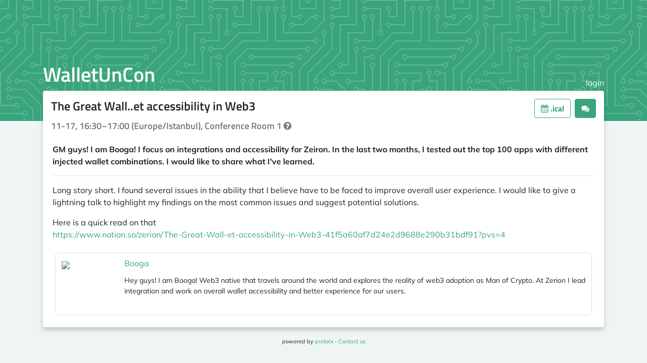

--- FILE ---
content_type: text/html; charset=utf-8
request_url: https://cfp.walletuncon.org/walletuncon-2023/talk/X3TVG3/
body_size: 2525
content:




<!DOCTYPE html>
<html lang="en">
    <head>
        <meta charset="utf-8">
        <title>The Great Wall..et accessibility in Web3 ::  WalletUnCon :: pretalx</title>
        <meta name="title" content="The Great Wall..et accessibility in Web3  - WalletUnCon pretalx">
        <meta name="description" content="GM guys! I am Booga! I focus on integrations and accessibility for Zeiron. In the last two months, I tested out the top 100 apps with different injected wallet combinations. I would like to share what I&#x27;ve learned.">
        <meta name="application-name" content="pretalx">
        <meta name="generator" content="pretalx">
        <meta name="keywords" content="WalletUnCon, walletuncon-2023, 2023, schedule, talks, cfp, call for papers, conference, submissions, organizer">
        
        <meta name="robots" content="index, follow">
        <meta name="viewport" content="width=device-width, initial-scale=1">
        <meta name="theme-color" content="#3aa57c">
        <meta name="HandheldFriendly" content="True"/>
        <meta property="thumbnail" content="https://cfp.walletuncon.org/walletuncon-2023/talk/X3TVG3/og-image">
    <meta property="og:image" content="https://cfp.walletuncon.org/walletuncon-2023/talk/X3TVG3/og-image">
        <meta property="og:title" content="The Great Wall..et accessibility in Web3 WalletUnCon">
        <meta property="og:description" content="GM guys! I am Booga! I focus on integrations and accessibility for Zeiron. In the last two months, I tested out the top 100 apps with different injected wallet combinations. I would like to share what I&#x27;ve learned.">
        <meta property="og:url" content="https://cfp.walletuncon.org/walletuncon-2023/talk/X3TVG3/">
        <meta property="twitter:card" content="summary">

        


    <link rel="icon" type="image/png" sizes="16x16" href="/static/common/img/icons/favicon.f79e2b95f18d.ico">
    <link rel="apple-touch-icon" href="/static/common/img/icons/apple-touch-icon-180x180.9cd0735ee8ec.png">



        <link rel="stylesheet" type="text/css" href="/static/common/scss/uncompressed.cabbf3759e3e.css" />
        
            <link rel="stylesheet" href="/static/CACHE/css/output.f82311a2e653.css" type="text/css">
        
        
        <script src="/static/CACHE/js/output.8a6c26cce74b.js" defer></script>
        
    
    <link rel="alternate" type="application/json" title="WalletUnCon API" href="https://cfp.walletuncon.org/api/events/walletuncon-2023/talks/X3TVG3" />

    
    <script src="/static/CACHE/js/output.fd620bed168b.js" async></script>
<script src="/static/CACHE/js/output.a5b490466975.js"></script>
    <link rel="stylesheet" href="/static/CACHE/css/output.07f5ae334b50.css" type="text/css">


    </head>
    <body data-datetimeformat="YYYY-MM-DD HH:mm:ss" data-dateformat="YYYY-MM-DD" data-datetimelocale="en">
        <div id="top-bg" class="header pcb">
            
        </div>
        
        <div class="container" id="main-container">
            <header>
                <h1>
                    <a href="
    /walletuncon-2023/schedule/
">
                        
                            WalletUnCon
                        
                    </a>
                </h1>
                <div class="d-flex" id="header-row">
                    
                    
                        <a href="/walletuncon-2023/login/">login</a>
                    
                </div>
            </header>
            <div class="card" id="main-card">
                <main>
                    

                    
    
    
    <article>
        
        <h3 class="talk-title">
            <div class="heading-with-buttons">
                <span>
                    The Great Wall..et accessibility in Web3
                    <button class="btn btn-xs btn-link d-none" id="fav-button">
                        <i class="fa fa-star-o d-none" title="Favourite this session"></i>
                        <i class="fa fa-star d-none" title="Remove this session from your favourites"></i>
                    </button>
                </span>
                <div class="buttons" id="talk-buttons">
                    
                        <a class="btn btn-outline-primary" href="/walletuncon-2023/talk/X3TVG3.ics">
                            <i class="fa fa-calendar"></i> .ical
                        </a>
                    
                    
                        <a href="/walletuncon-2023/talk/X3TVG3/feedback/"
                           class="btn btn-success">
                            <i class="fa fa-comments"></i> 
                        </a>
                    
                    
                </div>
            </div>
            <small>
                
                    11-17, 16:30–17:00 (Europe/Istanbul), Conference Room 1 <i class="fa fa-question-circle" data-toggle="tooltip" title="Downstairs in level B3"></i>
                
                
                
            </small>
        </h3>
        <div class="talk row">
            <div class="talk-content">
                
                
                
                <section class="abstract">
                    <p>GM guys! I am Booga! I focus on integrations and accessibility for Zeiron. In the last two months, I tested out the top 100 apps with different injected wallet combinations. I would like to share what I've learned.</p>
                </section>
                
                    <hr />
                
                <section class="description">
                    <p>Long story short. I found several issues in the ability that I believe have to be faced to improve overall user experience. I would like to give a lightning talk to highlight my findings on the most common issues and suggest potential solutions. </p>
<p>Here is a quick read on that<br>
<a href="https://www.notion.so/zerion/The-Great-Wall-et-accessibility-in-Web3-41f5a60af7d24e2d9688e290b31bdf91?pvs=4" rel="nofollow" target="_blank">https://www.notion.so/zerion/The-Great-Wall-et-accessibility-in-Web3-41f5a60af7d24e2d9688e290b31bdf91?pvs=4</a></p>
                </section>
                
            </section>
            
            <section>
                
            </section>
        </div>
    </div>
    
        
            <div class="pretalx-session">
                <div class="pretalx-session-time-box avatar">
                    <a href="/walletuncon-2023/speaker/8TZKPD/">
                        <div class="avatar-wrapper">
                            
                                <img loading="lazy" src="/media/avatars/photo_2023-01-22_00-10-57_A8EqvJM.jpg">
                            
                        </div>
                    </a>
                </div>
                <div class="pretalx-session-info">
                    <div class="title">
                        <a href="/walletuncon-2023/speaker/8TZKPD/">Booga</a>
                    </div>
                    <div class="abstract"><p>Hey guys! I am Booga! Web3 native that travels around the world and explores the reality of web3 adoption as Man of Crypto.  At Zerion I lead integration and work on overall wallet accessibility and better experience for our users.</p></div>
                    
                </div>
            </div>
        
    
    </article>


                </main>
            </div>
            <footer>
                
                


    powered by <a href="https://pretalx.com" target="_blank" rel="noopener">pretalx</a>


                
                    &middot;
                    <a href="mailto:info@walletuncon.org">Contact us</a>
                
                
                
            </footer>
        </div>
    </body>
</html>


--- FILE ---
content_type: application/javascript
request_url: https://cfp.walletuncon.org/static/CACHE/js/output.fd620bed168b.js
body_size: 1829
content:
let isFaved=false
let eventSlug=null
let submissionId=null
const updateButton=(initial=false)=>{const favButton=document.getElementById('fav-button')
favButton.classList.remove('d-none')
if(isFaved&&favButton.querySelector('.fa-star').classList.contains('d-none')){favButton.querySelector('.fa-star-o').classList.add('d-none')
favButton.querySelector('.fa-star').classList.remove('d-none')
if(!initial){favButton.querySelector('.fa-star').classList.add('fa-spin')
setTimeout(()=>{favButton.querySelector('.fa-star').classList.remove('fa-spin')},400)}}else if(!isFaved&&favButton.querySelector('.fa-star-o').classList.contains('d-none')){favButton.querySelector('.fa-star').classList.add('d-none')
favButton.querySelector('.fa-star-o').classList.remove('d-none')
if(!initial){favButton.querySelector('.fa-star-o').classList.add('fa-spin')
setTimeout(()=>{favButton.querySelector('.fa-star-o').classList.remove('fa-spin')},400)}}}
const loadFavs=()=>{const data=localStorage.getItem(`${eventSlug}_favs`)
let favs=[]
if(data){try{favs=JSON.parse(data)}catch{localStorage.setItem(`${eventSlug}_favs`,'[]')}}
return favs}
const loadIsFaved=()=>{return loadFavs().includes(submissionId)}
const saveIsFaved=()=>{let favs=loadFavs()
if(isFaved&&!favs.includes(submissionId)){favs.push(submissionId)}else if(!isFaved&&favs.includes(submissionId)){favs=favs.filter(id=>id!==submissionId)}
localStorage.setItem(`${eventSlug}_favs`,JSON.stringify(favs))}
const toggleFavs=()=>{isFaved=loadIsFaved()
isFaved=!isFaved
saveIsFaved()
updateButton()}
document.addEventListener('DOMContentLoaded',()=>{const favButton=document.getElementById('fav-button')
favButton.addEventListener('click',toggleFavs)
eventSlug=window.location.pathname.split('/')[1]
submissionId=window.location.pathname.split('/')[3]
isFaved=loadIsFaved()
updateButton(true)});

--- FILE ---
content_type: application/javascript
request_url: https://cfp.walletuncon.org/static/CACHE/js/output.a5b490466975.js
body_size: 1324
content:
const getLightboxDialog=()=>{const element=document.querySelector('dialog#lightbox-dialog')
if(element)return element
const lightboxDialog=document.createElement('dialog')
lightboxDialog.id='lightbox-dialog'
lightboxDialog.innerHTML='<div class="lightbox"><a target="_blank"><img /></a><button class="lightbox-close"><i class="fa fa-times"></i></button></div>'
document.body.appendChild(lightboxDialog)
lightboxDialog.addEventListener('click',()=>{lightboxDialog.close()})
lightboxDialog.querySelector('.lightbox').addEventListener('click',(event)=>{event.stopPropagation()})
lightboxDialog.querySelector('button').addEventListener('click',()=>{lightboxDialog.close()})
return lightboxDialog}
const buildLightbox=(url)=>{const lightboxDialog=getLightboxDialog()
lightboxDialog.querySelector('img').src=url
lightboxDialog.querySelector('a').href=url
lightboxDialog.showModal()}
const setupLightbox=()=>{document.querySelectorAll('a[data-lightbox], img[data-lightbox]').forEach((element)=>{element.addEventListener("click",function(event){const imageUrl=element.dataset.lightbox||element.src||element.href
if(!imageUrl){return}
event.preventDefault()
buildLightbox(imageUrl)})})}
document.addEventListener("DOMContentLoaded",setupLightbox)
if(document.readyState==='complete'||document.readyState==='loaded'){setupLightbox()};